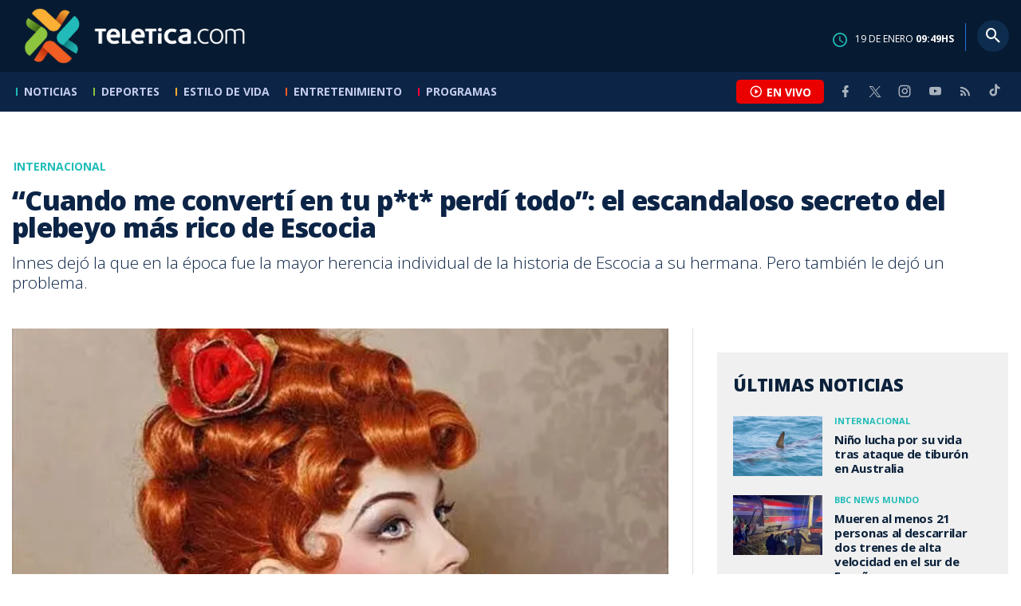

--- FILE ---
content_type: text/html; charset=utf-8
request_url: https://www.teletica.com/bbc-news-mundo/cuando-me-converti-en-tu-pt-perdi-todo-el-escandaloso-secreto-del-plebeyo-mas-rico-de-escocia_200539
body_size: 13106
content:
<!DOCTYPE html><html lang="es-ES"><head><meta charSet="utf-8" data-next-head=""/><meta name="viewport" content="width=device-width" data-next-head=""/><link rel="preconnect" href="https://fonts.googleapis.com" data-next-head=""/><link rel="preconnect" href="https://fonts.gstatic.com" crossorigin="true" data-next-head=""/><meta name="google-site-verification" content="eIHCXdlTqwVeu80pIRhq0Z3v2Y_nhC5m5AJfsWN8PaU" data-next-head=""/><script async="" src="https://www.googletagmanager.com/gtag/js?id=G-7W0PD14RJ9" data-next-head=""></script><script id="gtm-jsvar" data-next-head="">
                window.dataLayer = window.dataLayer || [];
                var accessType = '';
             </script><script id="gtm-js" data-next-head="">
              (function(w,d,s,l,i){w[l]=w[l]||[];w[l].push({'gtm.start':
              new Date().getTime(),event:'gtm.js'});var f=d.getElementsByTagName(s)[0],
              j=d.createElement(s),dl=l!='dataLayer'?'&l='+l:'';j.async=true;j.src=
              'https://www.googletagmanager.com/gtm.js?id='+i+dl;f.parentNode.insertBefore(j,f);
              })(window,document,'script','dataLayer','GTM-K2K577B8');
             </script><script async="" src="https://www.googletagmanager.com/gtag/js?id=G-1MZBX70JS9" data-next-head=""></script><script id="gtm-js2" data-next-head="">window.dataLayer = window.dataLayer || []; function gtag(){dataLayer.push(arguments);} gtag('js', new Date()); gtag('config', 'G-1MZBX70JS9');</script><script id="google-analytics" data-next-head="">
                function gtag(){dataLayer.push(arguments);}
                gtag('js', new Date());
    
                gtag('config', 'G-7W0PD14RJ9');</script><title data-next-head="">“Cuando me convertí en tu p*t* perdí todo”: el escandaloso secreto del plebeyo más rico de Escocia | Teletica</title><meta name="robots" content="index,follow" data-next-head=""/><meta name="googlebot" content="index,follow" data-next-head=""/><meta name="description" content="Innes dejó la que en la época fue la mayor herencia individual de la historia de Escocia a su hermana. Pero también le dejó un problema." data-next-head=""/><meta name="twitter:card" content="summary_large_image" data-next-head=""/><meta name="twitter:creator" content="@teletica" data-next-head=""/><meta property="og:title" content="“Cuando me convertí en tu p*t* perdí todo”: el escandaloso secreto del plebeyo más rico de Escocia | Teletica" data-next-head=""/><meta property="og:description" content="Innes dejó la que en la época fue la mayor herencia individual de la historia de Escocia a su hermana. Pero también le dejó un problema." data-next-head=""/><meta property="og:url" content="https://www.teletica.com/bbc-news-mundo/cuando-me-converti-en-tu-pt-perdi-todo-el-escandaloso-secreto-del-plebeyo-mas-rico-de-escocia_200539" data-next-head=""/><meta property="og:type" content="article" data-next-head=""/><meta property="article:published_time" content="2018-07-29T07:41:48Z" data-next-head=""/><meta property="article:modified_time" content="2018-07-30T16:21:12.97Z" data-next-head=""/><meta property="article:author" content="https://www.teletica.com/autor/bbc-news-mundo_1165" data-next-head=""/><meta property="article:section" content="BBC News Mundo" data-next-head=""/><meta property="article:tag" content="bbc mundo" data-next-head=""/><meta property="article:tag" content="escocia" data-next-head=""/><meta property="article:tag" content="plebeyo" data-next-head=""/><meta property="og:image" content="https://assets-teletica.ray.media/Files/Sizes/2018/7/30/2070776107_760x520.jpg" data-next-head=""/><meta property="og:image:width" content="1140" data-next-head=""/><meta property="og:image:height" content="520" data-next-head=""/><meta property="og:site_name" content="Teletica" data-next-head=""/><link rel="canonical" href="https://www.teletica.com/bbc-news-mundo/cuando-me-converti-en-tu-pt-perdi-todo-el-escandaloso-secreto-del-plebeyo-mas-rico-de-escocia_200539" data-next-head=""/><meta name="keywords" content="bbc mundo,escocia,plebeyo" data-next-head=""/><meta name="news_keywords" content="bbc mundo,escocia,plebeyo" data-next-head=""/><link rel="amphtml" href="https://www.teletica.com/amp/bbc-news-mundo/cuando-me-converti-en-tu-pt-perdi-todo-el-escandaloso-secreto-del-plebeyo-mas-rico-de-escocia_200539" data-next-head=""/><link rel="icon" href="https://assets-teletica.ray.media/assets/teletica/build/img/favicon.png" data-next-head=""/><script data-next-head="">
                    var tipopagina = 'nota';
                    var seccion = 'noticias/internacional';
                    var vertical = 'noticias/internacional';
                    var tipoacceso = '';
                    var portal = 'noticias'; 
                  </script><script data-next-head="">
            window.dataLayer = window.dataLayer || [];
            dataLayer.push({
              'tipopagina': 'nota',
              'seccion': 'noticias/internacional',
              'tipoacceso':'',
              'portal': 'noticias'
          });</script><script type="application/ld+json" data-next-head="">{"@context":"https://schema.org","@type":"NewsArticle","description":"Innes dejó la que en la época fue la mayor herencia individual de la historia de Escocia a su hermana. Pero también le dejó un problema.","image":[{"@context":"https://schema.org","@type":"ImageObject","url":"https://assets-teletica.ray.media/Files/Sizes/2018/7/30/2070776107_1140x520.jpg","height":520,"width":1140},{"@context":"https://schema.org","@type":"ImageObject","url":"https://assets-teletica.ray.media/Files/Sizes/2018/7/30/2070776107_760x520.jpg","height":520,"width":760},{"@context":"https://schema.org","@type":"ImageObject","url":"https://assets-teletica.ray.media/Files/Sizes/2018/7/30/2070776107_380x260.jpg","height":260,"width":380}],"mainEntityOfPage":{"@type":"WebPage","@id":"https://www.teletica.com/bbc-news-mundo/cuando-me-converti-en-tu-pt-perdi-todo-el-escandaloso-secreto-del-plebeyo-mas-rico-de-escocia_200539"},"keywords":"bbc mundo,escocia,plebeyo","headline":"“Cuando me convertí en tu p*t* perdí todo”: el escandaloso secreto del plebeyo más rico de Escocia","url":"https://www.teletica.com/bbc-news-mundo/cuando-me-converti-en-tu-pt-perdi-todo-el-escandaloso-secreto-del-plebeyo-mas-rico-de-escocia_200539","inLanguage":"es","author":[{"@context":"https://schema.org","@type":"Person","name":"BBC News Mundo","url":"https://www.teletica.com/autor/bbc-news-mundo_1165"}],"datePublished":"2018-07-29T07:41:48Z","dateModified":"2018-07-30T16:21:12.97Z","dateCreated":"2018-07-29T07:41:48Z","publisher":{"@id":"www.teletica.com","@type":"NewsMediaOrganization","name":"Teletica","logo":{"@context":"https://schema.org","@type":"ImageObject","url":"https://static3.teletica.com/assets/teletica/build/img/logo-teletica-black.png","width":228,"height":57}},"copyrightYear":2026,"hasPart":{"@type":"WebPageElement","cssSelector":".detail"},"isPartOf":{"@type":["CreativeWork"],"name":"Teletica","productID":"www.teletica.com:basic","image":"https://static3.teletica.com/assets/teletica/build/img/logo-teletica-black.png","brand":{"@type":"brand","name":"Teletica"}}}</script><script type="application/ld+json" data-next-head="">{"@context":"https://schema.org","@type":"NewsMediaOrganization","name":"Teletica","logo":{"@context":"https://schema.org","@type":"ImageObject","url":"https://static3.teletica.com/assets/teletica/build/img/logo-teletica-black.png","width":228,"height":57},"url":"https://www.teletica.com/","@id":"https://www.teletica.com/","sameAs":["https://www.facebook.com/teleticacom","https://twitter.com/miteletica","https://www.instagram.com/teleticacom","https://www.youtube.com/Teleticacom"]}</script><script type="application/ld+json" data-next-head="">{"@context":"https://schema.org","@type":"BreadcrumbList","itemListElement":[{"@context":"https://schema.org","@type":"ListItem","name":"Teletica","position":1,"item":"https://www.teletica.com/"},{"@context":"https://schema.org","@type":"ListItem","name":"BBC News Mundo","position":2,"item":"https://www.teletica.com/noticias/internacional/bbc-mundo"},{"@context":"https://schema.org","@type":"ListItem","name":"“Cuando me convertí en tu p*t* perdí todo”: el escandaloso secreto del plebeyo más rico de Escocia","position":3,"item":"https://www.teletica.com/bbc-news-mundo/cuando-me-converti-en-tu-pt-perdi-todo-el-escandaloso-secreto-del-plebeyo-mas-rico-de-escocia_200539","image":{"@context":"https://schema.org","@type":"ImageObject","url":"https://assets-teletica.ray.media/Files/Sizes/2018/7/30/2070776107_1140x520.jpg","height":520,"width":1140}}]}</script><link href="https://fonts.googleapis.com/css2?family=Open+Sans:wght@300;400;600;700;800&amp;display=swap" rel="stylesheet"/><link data-next-font="" rel="preconnect" href="/" crossorigin="anonymous"/><link rel="preload" href="/_next/static/css/fac9fb0d517ce026.css" as="style"/><link rel="stylesheet" href="/_next/static/css/fac9fb0d517ce026.css" data-n-g=""/><link rel="preload" href="/_next/static/css/eaf7cef388a413d7.css" as="style"/><link rel="stylesheet" href="/_next/static/css/eaf7cef388a413d7.css"/><link rel="preload" href="/_next/static/css/fb6ce48082555c25.css" as="style"/><link rel="stylesheet" href="/_next/static/css/fb6ce48082555c25.css"/><link rel="preload" href="/_next/static/css/ef46db3751d8e999.css" as="style"/><link rel="stylesheet" href="/_next/static/css/ef46db3751d8e999.css"/><noscript data-n-css=""></noscript><script defer="" nomodule="" src="/_next/static/chunks/polyfills-42372ed130431b0a.js"></script><script id="ads-js" src="https://securepubads.g.doubleclick.net/tag/js/gpt.js" defer="" data-nscript="beforeInteractive"></script><script id="prebid-js" src="https://acdn.adnxs.com/prebid/not-for-prod/1/prebid.js" defer="" data-nscript="beforeInteractive"></script><script id="ads-js-admanager" src="https://tags.newdreamglobal.com/admanager/newglobal.sdk.min.js?v=1.3.8.2&amp;h=www.teletica.com" defer="" data-nscript="beforeInteractive"></script><script id="js-ntv" src="https://s.ntv.io/serve/load.js" defer="" data-nscript="beforeInteractive"></script><script defer="" src="/_next/static/chunks/4587-ebd760b8b8a831ec.js"></script><script defer="" src="/_next/static/chunks/8230-4df9efbe2db5bbac.js"></script><script defer="" src="/_next/static/chunks/980.fc006fad6537f46a.js"></script><script defer="" src="/_next/static/chunks/3469.ae576aefd6fea7a3.js"></script><script defer="" src="/_next/static/chunks/4959-7eae664beed5a6be.js"></script><script defer="" src="/_next/static/chunks/2795.233c7c9abf585474.js"></script><script defer="" src="/_next/static/chunks/1428.f0e28c85cf448230.js"></script><script defer="" src="/_next/static/chunks/1437.8530cdc84b4bcb3d.js"></script><script defer="" src="/_next/static/chunks/7782.bef015448666b5a6.js"></script><script src="/_next/static/chunks/webpack-8f33fa13597475dd.js" defer=""></script><script src="/_next/static/chunks/framework-36e851ed4a9099a0.js" defer=""></script><script src="/_next/static/chunks/main-45a8e1f24266b1af.js" defer=""></script><script src="/_next/static/chunks/pages/_app-3dbc00a18162a7c0.js" defer=""></script><script src="/_next/static/chunks/3875-73bcb424a82e5caf.js" defer=""></script><script src="/_next/static/chunks/1575-59307b48c21511ab.js" defer=""></script><script src="/_next/static/chunks/pages/%5Bsection%5D/%5B...slug%5D-56dd64739bb80e8d.js" defer=""></script><script src="/_next/static/3f52b912891256fa4962a7b703e5de16d3db89d1-v1/_buildManifest.js" defer=""></script><script src="/_next/static/3f52b912891256fa4962a7b703e5de16d3db89d1-v1/_ssgManifest.js" defer=""></script></head><body class="body"><div id="__next"><div data-role="page" class="container page-container"><noscript><iframe src="https://www.googletagmanager.com/ns.html?id=GTM-K2K577B8"
height="0" width="0" style="display:none;visibility:hidden"></iframe></noscript> <script> window.googletag = window.googletag || { cmd: [] };
        googletag.cmd.push(function () {
          
          googletag.defineSlot("/57869717/intro", [1, 1], "div-gpt-ad-1648033296806-0").addService(googletag.pubads());
          googletag.pubads().enableSingleRequest();
          googletag.enableServices();
        });</script>  <script type="text/javascript">
          window._taboola = window._taboola || [];
          _taboola.push({ article: 'auto' });
          if (window.performance && typeof window.performance.mark == 'function') { window.performance.mark('tbl_ic'); }
      </script> <header id="header" class="header theme-noticias "><div id="skyscraper" class="ad ad-sky"></div><div class="header-mid"><div class="wrapper" itemscope="" itemType="https://schema.org/WPHeader"><div class="logo"><a rel="noreferrer" href="/" class="logo-main" aria-label="Teletica.com"></a></div><div class="mobile"><div class="icons"><a rel="noreferrer" href="#!" class="icon icon-nav" aria-label="menu"><i class="mdi mdi-menu"></i></a><a id="btnVivo" rel="noreferrer" href="#!" class="icon icon-vivo"><i class="mdi mdi-play-circle-outline"></i><span class="btnTitle">EN VIVO</span></a></div></div><div class="desktop"><div class="date"><img alt="Clock" loading="lazy" width="18" height="18" decoding="async" data-nimg="1" style="color:transparent" srcSet="/_next/image?url=%2Fimg%2Fclock.png&amp;w=32&amp;q=75 1x, /_next/image?url=%2Fimg%2Fclock.png&amp;w=48&amp;q=75 2x" src="/_next/image?url=%2Fimg%2Fclock.png&amp;w=48&amp;q=75"/><p> de <!-- --> <span>HS</span></p></div><div class="divisor"></div><div class="aside search"><div class="icons"><a rel="noreferrer" href="#!" class="icon icon-search" id="search"><i class="mdi mdi-magnify"></i></a></div><div class="search-bar "><form method="get" action="/buscar/" name="SearchForm"><input id="Query" type="text" name="tag" placeholder="¿Qué buscas?" class="input-search" autoComplete="off" spellcheck="false"/><div class="loader"></div><button class="input-button"><i class="mdi mdi-magnify"></i></button><button class="input-button right-form"><i class="mdi mdi-close"></i></button></form></div></div></div></div></div><div class="header-nav"><div class="wrapper"><nav id="nav-main" class="nav-main "><div class="logo-small"><a href="/" class="logo-main" aria-label="Teletica.com"></a></div><ul id="render-menu" class="navigation main-navigation"><div class="search-bar active"><form method="get" action="/buscar/" name="SearchForm"><input id="Query" type="text" name="tag" placeholder="¿Qué buscas?" class="input-search" autoComplete="off" spellcheck="false"/><div class="loader"></div><button class="input-button" id="search-mobile"><i class="mdi mdi-magnify"></i></button></form></div><li class="dateMobile"><div class="date"><img src="/img/clock.png" alt="Clock" width="20"/><p> de <!-- --> <span>HS</span></p></div></li></ul><div class="vivoAndMedia"><div class="icons"><a id="btnVivo" rel="noreferrer" href="#!" class="icon icon-vivo"><i class="mdi mdi-play-circle-outline "></i><span class="btnTitle">EN VIVO</span></a></div><ul class="social"><li><a rel="noreferrer" target="_blank" href="https://www.facebook.com/teleticacom" class="facebook" title="Facebook"><i class="mdi mdi-facebook"></i></a></li><li><a rel="noreferrer" target="_blank" href="https://twitter.com/miteletica" class="twitter" title="Twitter"><svg id="icon-twitterx" xmlns="http://www.w3.org/2000/svg" width="14" height="14" viewBox="0 0 20.469 19.157" fill="#ffffff"><path id="path1009" d="M483.99,356.79l7.9,10.566-7.952,8.591h1.79l6.963-7.522,5.625,7.522h6.091l-8.348-11.161,7.4-8h-1.79l-6.412,6.927-5.181-6.927Zm2.632,1.318h2.8l12.356,16.521h-2.8Z" transform="translate(-483.94 -356.79)"></path></svg></a></li><li><a rel="noreferrer" target="_blank" href="https://www.instagram.com/teleticacom/" class="instagram" title="Instagram"><i class="mdi mdi-instagram"></i></a></li><li><a rel="noreferrer" target="_blank" href="https://www.youtube.com/Teleticacom" class="youtube" title="You Tube"><i class="mdi mdi-youtube"></i></a></li><li><a rel="noreferrer" href="/rss" title="RSS" class="rss"><i class="mdi mdi-rss"></i></a></li><li><a rel="noreferrer" target="_blank" href="https://www.tiktok.com/@teleticacom" title="TikTok" class="tiktok"><svg id="icon-tiktok" xmlns="http://www.w3.org/2000/svg" width="32" height="32" viewBox="0 0 512 512" fill="#ffffff"><path d="M412.19 118.66a109.27 109.27 0 0 1-9.45-5.5 132.87 132.87 0 0 1-24.27-20.62c-18.1-20.71-24.86-41.72-27.35-56.43h.1C349.14 23.9 350 16 350.13 16h-82.44v318.78c0 4.28 0 8.51-.18 12.69 0 .52-.05 1-.08 1.56 0 .23 0 .47-.05.71v.18a70 70 0 0 1-35.22 55.56 68.8 68.8 0 0 1-34.11 9c-38.41 0-69.54-31.32-69.54-70s31.13-70 69.54-70a68.9 68.9 0 0 1 21.41 3.39l.1-83.94a153.14 153.14 0 0 0-118 34.52 161.79 161.79 0 0 0-35.3 43.53c-3.48 6-16.61 30.11-18.2 69.24-1 22.21 5.67 45.22 8.85 54.73v.2c2 5.6 9.75 24.71 22.38 40.82A167.53 167.53 0 0 0 115 470.66v-.2l.2.2c39.91 27.12 84.16 25.34 84.16 25.34 7.66-.31 33.32 0 62.46-13.81 32.32-15.31 50.72-38.12 50.72-38.12a158.46 158.46 0 0 0 27.64-45.93c7.46-19.61 9.95-43.13 9.95-52.53V176.49c1 .6 14.32 9.41 14.32 9.41s19.19 12.3 49.13 20.31c21.48 5.7 50.42 6.9 50.42 6.9v-81.84c-10.14 1.1-30.73-2.1-51.81-12.61Z"></path></svg></a></li></ul></div></nav></div></div></header><main id="content" class="main detail theme-noticias"><div id="div-gpt-ad-1648033296806-0" class=""></div><div id="leaderboard" class="ad ad-leaderboard"></div><div id="interstitial" class="ad ad-interstitial"></div><div class="scroller-holder"><article class="article template-1"><div class="wrapper"></div><div class="wrapper detail"><div class="heading "><div class="text"><div class="top"><span class="section">Internacional</span></div><h1>“Cuando me convertí en tu p*t* perdí todo”: el escandaloso secreto del plebeyo más rico de Escocia</h1><h2>Innes dejó la que en la época fue la mayor herencia individual de la historia de Escocia a su hermana. Pero también le dejó un problema.</h2></div></div><div class="content-aside"><article><div class="media"><div class="holder"><div class="gallery-holder"><figure class="slide slide-image" style="width:100%;display:inline-block"><img alt="image" loading="lazy" decoding="async" data-nimg="fill" style="position:absolute;height:100%;width:100%;left:0;top:0;right:0;bottom:0;object-fit:cover;color:transparent;background-size:cover;background-position:50% 50%;background-repeat:no-repeat;background-image:url(&quot;data:image/svg+xml;charset=utf-8,%3Csvg xmlns=&#x27;http://www.w3.org/2000/svg&#x27; %3E%3Cfilter id=&#x27;b&#x27; color-interpolation-filters=&#x27;sRGB&#x27;%3E%3CfeGaussianBlur stdDeviation=&#x27;20&#x27;/%3E%3CfeColorMatrix values=&#x27;1 0 0 0 0 0 1 0 0 0 0 0 1 0 0 0 0 0 100 -1&#x27; result=&#x27;s&#x27;/%3E%3CfeFlood x=&#x27;0&#x27; y=&#x27;0&#x27; width=&#x27;100%25&#x27; height=&#x27;100%25&#x27;/%3E%3CfeComposite operator=&#x27;out&#x27; in=&#x27;s&#x27;/%3E%3CfeComposite in2=&#x27;SourceGraphic&#x27;/%3E%3CfeGaussianBlur stdDeviation=&#x27;20&#x27;/%3E%3C/filter%3E%3Cimage width=&#x27;100%25&#x27; height=&#x27;100%25&#x27; x=&#x27;0&#x27; y=&#x27;0&#x27; preserveAspectRatio=&#x27;xMidYMid slice&#x27; style=&#x27;filter: url(%23b);&#x27; href=&#x27;https://assets-teletica.ray.media/Files/Sizes/2018/7/30/2070776107_760x520.jpg&#x27;/%3E%3C/svg%3E&quot;)" sizes="100vw" srcSet="/_next/image?url=https%3A%2F%2Fassets-teletica.ray.media%2FFiles%2FSizes%2F2018%2F7%2F30%2F2070776107_760x520.jpg&amp;w=640&amp;q=75 640w, /_next/image?url=https%3A%2F%2Fassets-teletica.ray.media%2FFiles%2FSizes%2F2018%2F7%2F30%2F2070776107_760x520.jpg&amp;w=750&amp;q=75 750w, /_next/image?url=https%3A%2F%2Fassets-teletica.ray.media%2FFiles%2FSizes%2F2018%2F7%2F30%2F2070776107_760x520.jpg&amp;w=828&amp;q=75 828w, /_next/image?url=https%3A%2F%2Fassets-teletica.ray.media%2FFiles%2FSizes%2F2018%2F7%2F30%2F2070776107_760x520.jpg&amp;w=1080&amp;q=75 1080w, /_next/image?url=https%3A%2F%2Fassets-teletica.ray.media%2FFiles%2FSizes%2F2018%2F7%2F30%2F2070776107_760x520.jpg&amp;w=1200&amp;q=75 1200w, /_next/image?url=https%3A%2F%2Fassets-teletica.ray.media%2FFiles%2FSizes%2F2018%2F7%2F30%2F2070776107_760x520.jpg&amp;w=1920&amp;q=75 1920w, /_next/image?url=https%3A%2F%2Fassets-teletica.ray.media%2FFiles%2FSizes%2F2018%2F7%2F30%2F2070776107_760x520.jpg&amp;w=2048&amp;q=75 2048w, /_next/image?url=https%3A%2F%2Fassets-teletica.ray.media%2FFiles%2FSizes%2F2018%2F7%2F30%2F2070776107_760x520.jpg&amp;w=3840&amp;q=75 3840w" src="/_next/image?url=https%3A%2F%2Fassets-teletica.ray.media%2FFiles%2FSizes%2F2018%2F7%2F30%2F2070776107_760x520.jpg&amp;w=3840&amp;q=75"/></figure></div></div></div><div class="text-editor"><div class="toolbar"></div><div class="banner-holder banner-bbc-mundo"></div><div class="top"><div class="authorDate"><a href="/autor/bbc-news-mundo_1165">Por <strong>BBC News Mundo</strong> </a><a class="authorMail" aria-label="Enviar correo al autor" title="Enviar correo al autor" href="/cdn-cgi/l/email-protection#[base64]"><i class="mdi mdi-email icon"></i></a><span>29 de julio de 2018, 1:41 AM</span></div></div><figure>
      <img alt="La fina estampa del &quot;plebeyo más rico de Escocia&quot; Gilbert Innes." src="https://c.files.bbci.co.uk/A3AE/production/_102720914_banquero-adentro.jpg" height="700" width="624"/>
      <footer>Royal Bank of Scotland</footer>
      <figcaption>La fina estampa del &quot;plebeyo más rico de Escocia&quot; Gilbert Innes.</figcaption>
    </figure><p>Puede que hoy en día los banqueros no gocen de la mejor reputación, pero hay uno cuyo legado de mal comportamiento ha perdurado por generaciones, literalmente.</p><p>Gilbert Innes de Stow fue director del Royal Bank of Scotland durante 45 años, entre 1787 y 1832, y también se desempeñó como vicegobernador.</p><p>Ocupó varios altos cargos en algunas de las instituciones escocesas más respetas, fue amigo y mecenas de varios artistas, incluido Henry Raeburn, el retratista del rey de Escocia Jorge IV, y acumuló una enorme fortuna. </p><p>De hecho, Innes era descrito como &quot;el plebeyo más rico de Escocia&quot;.</p><p>Nunca se casó, y cuando murió en 1832, su fortuna estimada en 1 millón de libras de la época fue heredada por su hermana Jane. Se estima que, en ese momento, era la mayor herencia individual de la historia de Escocia.</p><p>Pero detrás de la fachada de respetabilidad, el acaudalado banquero también había dejado un escandaloso secreto: <strong>Innes</strong><strong>había tenido más de 30 amantes y engendrado decenas de </strong><strong>hijos ilegítimos</strong>.</p><figure>
      <img alt="Amante siglo XVIII" src="https://c.files.bbci.co.uk/DD3F/production/_102693665_gettyimages-483858349.jpg" height="624" width="624"/>
      <footer>Getty Images</footer>
      <figcaption>La realidad de la amante no siempre es feliz.</figcaption>
    </figure><p>Para él, nada de eso fue un problema. Como afirma uno de sus obituarios: &quot;<strong><em>Pocos caballeros han disfrutado de una mayor proporción de las cosas buenas de esta vida que el señor Innes</em></strong>&quot;.</p><p>Sin embargo, la situación para las mujeres con las que disfrutó algunas de esas &quot;cosas buenas de esta vida&quot; fue muy distinta.</p><h3>El precio de la pasión</h3><p>Descripciones como &quot;la amante&quot;, &quot;la otra&quot;, &quot;la querida&quot; pueden evocar escenas en novelas románticas y apasionadas.</p><p>Pero en los siglos XVIII y XIX para una mujer que tuviera una aventura sexual por fuera del matrimonio, así fuera con un hombre muy, muy rico, la realidad no era una historia muy distinta, pues se convertía en &quot;<strong>una mujer de mala vida</strong>&quot;. </p><p>Así que el estilo de vida alternativo de Innes tuvo un precio terrible para las mujeres involucradas, cuyas voces podemos escuchar a través de sus cartas.</p><figure>
      <img alt="Hombre poniéndole el anillo a una mujer" src="https://c.files.bbci.co.uk/680F/production/_102693662_gettyimages-862347904.jpg" height="549" width="976"/>
      <footer>Getty Images</footer>
      <figcaption>Casarse no era un sueño... para las mujeres era casi una necesidad.</figcaption>
    </figure><p>&quot;<strong><em>Por qué me preguntas sobre mis parientes. ¿No sabe</em></strong><strong><em>s</em></strong><strong><em> que no tengo ninguno? Cuando me convertí en tu puta perdí todo, me convertí en una paria de la sociedad, triste y solitaria, que tiene la mejor parte de su vida en el pasado y cada año gana más enemigos pero ningún amigo. ¿Qué más puede esperar una vagabunda sin hogar?</em></strong>&quot;</p><p>La carta se la escribió Mary Hutton a Gilbert Innes el 7 de enero de 1822, le contó al programa Time Travels de Radio Scotland la historiadora Katie Barclay, especializada en historia de relaciones íntimas y emociones.</p><p>Hutton había conocido a Innes cuando ella tenía 27 años y él 63, en una iglesia de Edimburgo. </p><p>Era una de varias hermanas de una familia de clase media, que contribuía a los ingresos de su padre con el trabajo de institutriz. </p><p>Con Innes tuvo una relación íntima que duró más de una década. </p><p>Innes la apoyó financieramente como una de varias amantes; a cambio, Hutton le proporcionaba servicios sexuales, pero también afecto y apoyo emocional.</p><p>En muchos aspectos, <strong>la relación fue devastadora para Hutton</strong>. </p><p>Aunque es obvio por sus cartas que ella lo amaba, cuando su relación quedó expuesta un año después de empezar, Hutton fue rechazada por su familia y obligada a mudarse de su alojamiento en Edimburgo. </p><p><strong>Al perder &quot;su carácter&quot;, también perdió la capacidad de seguir en su profesión como institutriz</strong>, un empleo que requería una probidad moral particular. </p><p>Durante la próxima década, vivió al margen de la sociedad. La relación con su familia fue, en el mejor de los casos, tensa y finalmente se rompió por completo, así que fue desheredada.</p><p>No sólo se vio obligada a abandonar la parte de Edimburgo donde era conocida y tenía una comunidad establecida, sino también a mudarse varias veces al año, cada vez que vecinos se daban cuenta de que era una &quot;amante&quot;. </p><p>En esos 10 años <strong>tuvo que mudarse más de 65 veces</strong>. </p><figure>
      <img alt="Edimburgo" src="https://c.files.bbci.co.uk/17731/production/_102694069_gettyimages-638053728.jpg" height="549" width="976"/>
      <footer>Getty Images</footer>
      <figcaption>La hermosa Edimburgo no era una ciudad amable con las &quot;amantes&quot;.</figcaption>
    </figure><p>Con el paso de los años, sus esperanzas de casarse con Innes se desvanecieron, y su arrepentimiento por haber caído en sus brazos fue cada vez mayor, una angustia aumentada por las dificultades de vivir en los márgenes de la sociedad y en el alojamiento transitorio. </p><p>En esto, no estaba sola. <strong>Muchas de las otras amantes de Innes experimentaron de manera similar el aislamiento social y la pobreza</strong> que conllevaba su falta de &quot;respetabilidad&quot;. </p><h3>El millonario tacaño</h3><p>Muchas de las relaciones de Innes eran &quot;largas, lo suficiente hasta para tener hijos&quot;, explica Barclay. </p><p>Además, sucedían en paralelo: no terminaba una y empezaba otra sino que las iba acumulando. </p><p>&quot;Él se justificaba diciendo que no les había prometido nada, de manera que no se estaba comportando mal, y que -como era tan rico- las podía mantener, así que no las estaba tomando y abandonando&quot;, cuenta la experta.</p><p>No mantenía a todas, sólo a las de clase media. De las de clase trabajadora esperaba que... trabajaran.</p><p>Y las afortunadas mantenidas, no podían esperar una vida de lujos: tenían que escribirle rogándole por dinero y luego debían mandarle un reporte sobre cómo habían gastado cada centavo.</p><figure>
      <img alt="Mujer cargando hijo" src="https://c.files.bbci.co.uk/DED9/production/_102694075_295530ad-bdc9-42c5-b767-f282e91c08df.jpg" height="549" width="976"/>
      <footer>Getty Images</footer>
      <figcaption>Ni siquiera tener sus hijos les garantizaba una vida cómoda, menos cuando murió.</figcaption>
    </figure><p>Todo esto lo sabemos gracias a que Innes era &quot;un almacenador compulsivo, así que todas y cada una de las cartas que las mujeres le escribían, las archivaba, así como toda su contabilidad&quot;. </p><p>&quot;Quizás hoy en día uno podría pensar que no tiene nada de malo que alguien tenga decenas de relaciones a lo largo de su vida sin casarse, pero en esa época, el precio que pagaban sus amantes era inmenso y él estaba consciente de ello, sin embargo lo hacía una y otra vez&quot;, señala Barclay.</p><p>Asombrosamente, había dos mujeres muy cercanas a este Don Juan que no tenían ni idea de lo que estaba pasando, a pesar de que sus propias reputaciones estaban en juego. </p><h3>Sus hermanas</h3><p>Innes compartía su mansión con sus dos hermanas, Jane y Marian. Si las diabluras de su hermano salían a la luz pública, su círculo social las rechazaría... a ellas, no a él.</p><p>Cuando una de sus amantes murió y dejó a 8 hijos sin madre, a Innes no se le ocurrió nada mejor que llevárselos a sus hermanas para que se encargaran de ellos.</p><p>&quot;Sus hermanas estaban escandalizadas y se pusieron a investigar. Jane encontró sus cartas y empezó a leerlas. Armada con pluma y papel, cada vez que encontraba un nombre de una amante, lo apuntaba. Esa lista nos ha ayudado a descubrir cuántos niños engendró Innes&quot;, señala Barclay.</p><figure>
      <img alt="cartas" src="https://c.files.bbci.co.uk/69A9/production/_102694072_gettyimages-488562846.jpg" height="549" width="976"/>
      <footer>Getty Images</footer>
      <figcaption>La hermana encontró las cartas que él guardaba y se enteró de su secreto.</figcaption>
    </figure><p>Cuando entendieron de la magnitud del problema, convocaron una reunión familiar para encontrar una solución.</p><p>&quot;Lo que decidieron fue pretender que esos 8 hijos eran los únicos, y la historia que acordaron contar era que la relación había sido como un matrimonio, que se debían haber casado, pero que eso era lo único socialmente inaceptable de esta situación; se trataba de un error cometido por un hombre respetable&quot;.</p><p>Así quedaron las cosas hasta que Innes murió, sin dejar testamento.</p><p>&quot;Si no dejas un testamento, los hijos ilegítimos no heredan&quot;, puntualiza Barclay.</p><p>Toda la fortuna pasó a su hermana Jane, quien le entregó dinero a esos 8 hijos conocidos y también a otros que fueron apareciendo luego, pero igual se quedó con la mayor parte del botín.</p><p>Jane murió en 1839 sin dejar un testamento, y durante la disputa por su fortuna, la verdad surgió: 67 personas reclamaron ser sus hijos ilegítimos, de los que, con el tiempo, han sido reconocidos 32.</p><p>En una de las cartas contenidas entre la gran cantidad de documentos relacionados con la lucha por la fortuna de Innes en los Archivos Nacionales de Escocia, hay un poema, aparentemente encontrado en el baúl de una cortesana, que detalla su paternidad de &quot;67 bastardos&quot;.</p><p>Afirma: &quot;<strong><em>Los actos de su fornicación están escritos en </em></strong><strong><em>los archivos</em></strong><strong><em> parroquiales de Escocia</em></strong>&quot;.</p><hr/><p><em>Recuerda que puedes recibir notificaciones de BBC News Mundo. Descarga la nueva versión de nuestra app y actívalas para no perderte nuestro mejor contenido</em>.</p><div class="banner-holder banner-bbc-mundo"></div></div> <script data-cfasync="false" src="/cdn-cgi/scripts/5c5dd728/cloudflare-static/email-decode.min.js"></script><script>
                        !function(s,e,n,c,r){if(r=s._ns_bbcws=s._ns_bbcws||r,s[r]||(s[r+"_d"]=s[r+"_d"]||[],s[r]=function(){s[r+"_d"].push(arguments)},s[r].sources=[]),c&&0>s[r].sources.indexOf(c)){var t=e.createElement(n);t.async=1,t.src=c;var a=e.getElementsByTagName(n)[0];a.parentNode.insertBefore(t,a),s[r].sources.push(c)}} (window,document,"script","https://news.files.bbci.co.uk/ws/partner-analytics/js/pageTracker.min.js","s_bbcws");
                        s_bbcws('partner', 'teletica.com');
                        s_bbcws('producer', 'mundo');
                        s_bbcws('language', 'es');
                        s_bbcws('track', 'pageView');
                        </script>
                        <noscript><img src="//a1.api.bbc.co.uk/hit.xiti?&amp;x8=[synd_nojs]&amp;s=598346" height="1" width="1" border="0" alt=""/></noscript>
                      <div class="widget widget-tags"><div class="widget-title"><span>Tags</span></div><div class="widget-content"><ul><li><a href="/tag/bbc%20mundo">bbc mundo</a></li><li><a href="/tag/escocia">escocia</a></li><li><a href="/tag/plebeyo">plebeyo</a></li></ul></div></div><div class="widget widget-related"><div class="widget-title"><span>Más notas</span></div><div class="widget-content"><div class="taboola"><div id="taboola-below-article-thumbnails-200539"></div></div></div></div></article><aside class="aside"><div id="square" class="ad ad-medium connatix"></div><div id="square" class=""></div><div class="widget widget-list-news"><div class="widget-title"><span>Últimas Noticias</span></div><div class="widget-content" data-node-id="" data-node-style="small"><div class="list-news list-news--order"><div class="holder"></div></div></div></div><div id="halfpage" class="ad ad-halfpage"></div></aside></div></div></article></div></main><footer id="footer" class="footer" itemscope="" itemType="https://schema.org/WPFooter"><div class="top"><div class="wrapper"><div class="logo"><a href="/"></a></div><div class="nav-bottom"><ul><li><a href="/privacidad" title="Política de Privacidad"><strong>Política de Privacidad</strong></a></li><li><a href="/terminos" title="Términos de Uso"><strong>Términos de Uso</strong></a></li><li><a href="/solicitud-eliminacion-usuario" title="Solicitud para Eliminación de Usuario"><strong>Solicitud para eliminación de usuario</strong></a></li></ul></div><div class="nav"><ul></ul></div></div><div class="wrapper"><ul class="social"><li><a rel="noreferrer" target="_blank" href="https://www.facebook.com/teleticacom" class="facebook" title="Facebook"><i class="mdi mdi-facebook"></i></a></li><li><a rel="noreferrer" target="_blank" href="https://twitter.com/miteletica" class="twitter" title="Twitter"><svg id="icon-twitterx" xmlns="http://www.w3.org/2000/svg" width="14" height="14" viewBox="0 0 20.469 19.157" fill="#0c2446"><path id="path1009" d="M483.99,356.79l7.9,10.566-7.952,8.591h1.79l6.963-7.522,5.625,7.522h6.091l-8.348-11.161,7.4-8h-1.79l-6.412,6.927-5.181-6.927Zm2.632,1.318h2.8l12.356,16.521h-2.8Z" transform="translate(-483.94 -356.79)"></path></svg></a></li><li><a rel="noreferrer" target="_blank" href="https://www.instagram.com/teleticacom/" class="instagram" title="Instagram"><i class="mdi mdi-instagram"></i></a></li><li><a rel="noreferrer" target="_blank" href="https://www.youtube.com/Teleticacom" class="youtube" title="You Tube"><i class="mdi mdi-youtube"></i></a></li><li><a rel="noreferrer" href="/rss" title="RSS" class="rss"><i class="mdi mdi-rss"></i></a></li><li><a rel="noreferrer" target="_blank" href="https://www.tiktok.com/@teleticacom" title="TikTok" class="tiktok"><svg id="icon-tiktok" xmlns="http://www.w3.org/2000/svg" width="32" height="32" viewBox="0 0 512 512" fill="#0c2446"><path d="M412.19 118.66a109.27 109.27 0 0 1-9.45-5.5 132.87 132.87 0 0 1-24.27-20.62c-18.1-20.71-24.86-41.72-27.35-56.43h.1C349.14 23.9 350 16 350.13 16h-82.44v318.78c0 4.28 0 8.51-.18 12.69 0 .52-.05 1-.08 1.56 0 .23 0 .47-.05.71v.18a70 70 0 0 1-35.22 55.56 68.8 68.8 0 0 1-34.11 9c-38.41 0-69.54-31.32-69.54-70s31.13-70 69.54-70a68.9 68.9 0 0 1 21.41 3.39l.1-83.94a153.14 153.14 0 0 0-118 34.52 161.79 161.79 0 0 0-35.3 43.53c-3.48 6-16.61 30.11-18.2 69.24-1 22.21 5.67 45.22 8.85 54.73v.2c2 5.6 9.75 24.71 22.38 40.82A167.53 167.53 0 0 0 115 470.66v-.2l.2.2c39.91 27.12 84.16 25.34 84.16 25.34 7.66-.31 33.32 0 62.46-13.81 32.32-15.31 50.72-38.12 50.72-38.12a158.46 158.46 0 0 0 27.64-45.93c7.46-19.61 9.95-43.13 9.95-52.53V176.49c1 .6 14.32 9.41 14.32 9.41s19.19 12.3 49.13 20.31c21.48 5.7 50.42 6.9 50.42 6.9v-81.84c-10.14 1.1-30.73-2.1-51.81-12.61Z"></path></svg></a></li></ul></div></div><div class="bottom"><div class="wrapper"><div class="holder"><p>Copyright © <!-- -->2026<!-- --> <strong>Teletica</strong>. Todos los derechos reservados.</p><a rel="noreferrer" href="//ray.media" target="_blank" class="ray"><i></i><span>powered by</span><strong>ray.media</strong></a></div></div></div></footer><div id="overlay-mask"></div></div></div><script id="__NEXT_DATA__" type="application/json">{"props":{"pageProps":{"asset":{"LastModificationDate":"2018-07-30T16:21:12.97Z","Id":200539,"PublicationDate":"2018-07-29T07:41:48Z","Url":"cuando-me-converti-en-tu-pt-perdi-todo-el-escandaloso-secreto-del-plebeyo-mas-rico-de-escocia","Nodes_Id":[9,682],"Nodes_en":["Internacional","BBC News Mundo"],"Nodes_slug":["noticias/internacional","noticias/internacional/bbc-mundo"],"Description_en":"Innes dejó la que en la época fue la mayor herencia individual de la historia de Escocia a su hermana. Pero también le dejó un problema.","Title_en":"“Cuando me convertí en tu p*t* perdí todo”: el escandaloso secreto del plebeyo más rico de Escocia","Keywords_en":"bbc mundo,escocia,plebeyo","TemplateClass":"template-1","TemplateId":1,"MediaUrl":"","MediaDescription":"","MediaDiscriminator":"image","AuthorId":[1165,1165],"AuthorName":["BBC News Mundo"],"Content_en":"\u003cfigure\u003e\n      \u003cimg alt=\"La fina estampa del \u0026quot;plebeyo más rico de Escocia\u0026quot; Gilbert Innes.\" src=\"https://c.files.bbci.co.uk/A3AE/production/_102720914_banquero-adentro.jpg\" height=\"700\" width=\"624\" /\u003e\n      \u003cfooter\u003eRoyal Bank of Scotland\u003c/footer\u003e\n      \u003cfigcaption\u003eLa fina estampa del \u0026quot;plebeyo más rico de Escocia\u0026quot; Gilbert Innes.\u003c/figcaption\u003e\n    \u003c/figure\u003e\u003cp\u003ePuede que hoy en día los banqueros no gocen de la mejor reputación, pero hay uno cuyo legado de mal comportamiento ha perdurado por generaciones, literalmente.\u003c/p\u003e\u003cp\u003eGilbert Innes de Stow fue director del Royal Bank of Scotland durante 45 años, entre 1787 y 1832, y también se desempeñó como vicegobernador.\u003c/p\u003e\u003cp\u003eOcupó varios altos cargos en algunas de las instituciones escocesas más respetas, fue amigo y mecenas de varios artistas, incluido Henry Raeburn, el retratista del rey de Escocia Jorge IV, y acumuló una enorme fortuna. \u003c/p\u003e\u003cp\u003eDe hecho, Innes era descrito como \u0026quot;el plebeyo más rico de Escocia\u0026quot;.\u003c/p\u003e\u003cp\u003eNunca se casó, y cuando murió en 1832, su fortuna estimada en 1 millón de libras de la época fue heredada por su hermana Jane. Se estima que, en ese momento, era la mayor herencia individual de la historia de Escocia.\u003c/p\u003e\u003cp\u003ePero detrás de la fachada de respetabilidad, el acaudalado banquero también había dejado un escandaloso secreto: \u003cstrong\u003eInnes\u003c/strong\u003e\u003cstrong\u003ehabía tenido más de 30 amantes y engendrado decenas de \u003c/strong\u003e\u003cstrong\u003ehijos ilegítimos\u003c/strong\u003e.\u003c/p\u003e\u003cfigure\u003e\n      \u003cimg alt=\"Amante siglo XVIII\" src=\"https://c.files.bbci.co.uk/DD3F/production/_102693665_gettyimages-483858349.jpg\" height=\"624\" width=\"624\" /\u003e\n      \u003cfooter\u003eGetty Images\u003c/footer\u003e\n      \u003cfigcaption\u003eLa realidad de la amante no siempre es feliz.\u003c/figcaption\u003e\n    \u003c/figure\u003e\u003cp\u003ePara él, nada de eso fue un problema. Como afirma uno de sus obituarios: \u0026quot;\u003cstrong\u003e\u003cem\u003ePocos caballeros han disfrutado de una mayor proporción de las cosas buenas de esta vida que el señor Innes\u003c/em\u003e\u003c/strong\u003e\u0026quot;.\u003c/p\u003e\u003cp\u003eSin embargo, la situación para las mujeres con las que disfrutó algunas de esas \u0026quot;cosas buenas de esta vida\u0026quot; fue muy distinta.\u003c/p\u003e\u003ch3\u003eEl precio de la pasión\u003c/h3\u003e\u003cp\u003eDescripciones como \u0026quot;la amante\u0026quot;, \u0026quot;la otra\u0026quot;, \u0026quot;la querida\u0026quot; pueden evocar escenas en novelas románticas y apasionadas.\u003c/p\u003e\u003cp\u003ePero en los siglos XVIII y XIX para una mujer que tuviera una aventura sexual por fuera del matrimonio, así fuera con un hombre muy, muy rico, la realidad no era una historia muy distinta, pues se convertía en \u0026quot;\u003cstrong\u003euna mujer de mala vida\u003c/strong\u003e\u0026quot;. \u003c/p\u003e\u003cp\u003eAsí que el estilo de vida alternativo de Innes tuvo un precio terrible para las mujeres involucradas, cuyas voces podemos escuchar a través de sus cartas.\u003c/p\u003e\u003cfigure\u003e\n      \u003cimg alt=\"Hombre poniéndole el anillo a una mujer\" src=\"https://c.files.bbci.co.uk/680F/production/_102693662_gettyimages-862347904.jpg\" height=\"549\" width=\"976\" /\u003e\n      \u003cfooter\u003eGetty Images\u003c/footer\u003e\n      \u003cfigcaption\u003eCasarse no era un sueño... para las mujeres era casi una necesidad.\u003c/figcaption\u003e\n    \u003c/figure\u003e\u003cp\u003e\u0026quot;\u003cstrong\u003e\u003cem\u003ePor qué me preguntas sobre mis parientes. ¿No sabe\u003c/em\u003e\u003c/strong\u003e\u003cstrong\u003e\u003cem\u003es\u003c/em\u003e\u003c/strong\u003e\u003cstrong\u003e\u003cem\u003e que no tengo ninguno? Cuando me convertí en tu puta perdí todo, me convertí en una paria de la sociedad, triste y solitaria, que tiene la mejor parte de su vida en el pasado y cada año gana más enemigos pero ningún amigo. ¿Qué más puede esperar una vagabunda sin hogar?\u003c/em\u003e\u003c/strong\u003e\u0026quot;\u003c/p\u003e\u003cp\u003eLa carta se la escribió Mary Hutton a Gilbert Innes el 7 de enero de 1822, le contó al programa Time Travels de Radio Scotland la historiadora Katie Barclay, especializada en historia de relaciones íntimas y emociones.\u003c/p\u003e\u003cp\u003eHutton había conocido a Innes cuando ella tenía 27 años y él 63, en una iglesia de Edimburgo. \u003c/p\u003e\u003cp\u003eEra una de varias hermanas de una familia de clase media, que contribuía a los ingresos de su padre con el trabajo de institutriz. \u003c/p\u003e\u003cp\u003eCon Innes tuvo una relación íntima que duró más de una década. \u003c/p\u003e\u003cp\u003eInnes la apoyó financieramente como una de varias amantes; a cambio, Hutton le proporcionaba servicios sexuales, pero también afecto y apoyo emocional.\u003c/p\u003e\u003cp\u003eEn muchos aspectos, \u003cstrong\u003ela relación fue devastadora para Hutton\u003c/strong\u003e. \u003c/p\u003e\u003cp\u003eAunque es obvio por sus cartas que ella lo amaba, cuando su relación quedó expuesta un año después de empezar, Hutton fue rechazada por su familia y obligada a mudarse de su alojamiento en Edimburgo. \u003c/p\u003e\u003cp\u003e\u003cstrong\u003eAl perder \u0026quot;su carácter\u0026quot;, también perdió la capacidad de seguir en su profesión como institutriz\u003c/strong\u003e, un empleo que requería una probidad moral particular. \u003c/p\u003e\u003cp\u003eDurante la próxima década, vivió al margen de la sociedad. La relación con su familia fue, en el mejor de los casos, tensa y finalmente se rompió por completo, así que fue desheredada.\u003c/p\u003e\u003cp\u003eNo sólo se vio obligada a abandonar la parte de Edimburgo donde era conocida y tenía una comunidad establecida, sino también a mudarse varias veces al año, cada vez que vecinos se daban cuenta de que era una \u0026quot;amante\u0026quot;. \u003c/p\u003e\u003cp\u003eEn esos 10 años \u003cstrong\u003etuvo que mudarse más de 65 veces\u003c/strong\u003e. \u003c/p\u003e\u003cfigure\u003e\n      \u003cimg alt=\"Edimburgo\" src=\"https://c.files.bbci.co.uk/17731/production/_102694069_gettyimages-638053728.jpg\" height=\"549\" width=\"976\" /\u003e\n      \u003cfooter\u003eGetty Images\u003c/footer\u003e\n      \u003cfigcaption\u003eLa hermosa Edimburgo no era una ciudad amable con las \u0026quot;amantes\u0026quot;.\u003c/figcaption\u003e\n    \u003c/figure\u003e\u003cp\u003eCon el paso de los años, sus esperanzas de casarse con Innes se desvanecieron, y su arrepentimiento por haber caído en sus brazos fue cada vez mayor, una angustia aumentada por las dificultades de vivir en los márgenes de la sociedad y en el alojamiento transitorio. \u003c/p\u003e\u003cp\u003eEn esto, no estaba sola. \u003cstrong\u003eMuchas de las otras amantes de Innes experimentaron de manera similar el aislamiento social y la pobreza\u003c/strong\u003e que conllevaba su falta de \u0026quot;respetabilidad\u0026quot;. \u003c/p\u003e\u003ch3\u003eEl millonario tacaño\u003c/h3\u003e\u003cp\u003eMuchas de las relaciones de Innes eran \u0026quot;largas, lo suficiente hasta para tener hijos\u0026quot;, explica Barclay. \u003c/p\u003e\u003cp\u003eAdemás, sucedían en paralelo: no terminaba una y empezaba otra sino que las iba acumulando. \u003c/p\u003e\u003cp\u003e\u0026quot;Él se justificaba diciendo que no les había prometido nada, de manera que no se estaba comportando mal, y que -como era tan rico- las podía mantener, así que no las estaba tomando y abandonando\u0026quot;, cuenta la experta.\u003c/p\u003e\u003cp\u003eNo mantenía a todas, sólo a las de clase media. De las de clase trabajadora esperaba que... trabajaran.\u003c/p\u003e\u003cp\u003eY las afortunadas mantenidas, no podían esperar una vida de lujos: tenían que escribirle rogándole por dinero y luego debían mandarle un reporte sobre cómo habían gastado cada centavo.\u003c/p\u003e\u003cfigure\u003e\n      \u003cimg alt=\"Mujer cargando hijo\" src=\"https://c.files.bbci.co.uk/DED9/production/_102694075_295530ad-bdc9-42c5-b767-f282e91c08df.jpg\" height=\"549\" width=\"976\" /\u003e\n      \u003cfooter\u003eGetty Images\u003c/footer\u003e\n      \u003cfigcaption\u003eNi siquiera tener sus hijos les garantizaba una vida cómoda, menos cuando murió.\u003c/figcaption\u003e\n    \u003c/figure\u003e\u003cp\u003eTodo esto lo sabemos gracias a que Innes era \u0026quot;un almacenador compulsivo, así que todas y cada una de las cartas que las mujeres le escribían, las archivaba, así como toda su contabilidad\u0026quot;. \u003c/p\u003e\u003cp\u003e\u0026quot;Quizás hoy en día uno podría pensar que no tiene nada de malo que alguien tenga decenas de relaciones a lo largo de su vida sin casarse, pero en esa época, el precio que pagaban sus amantes era inmenso y él estaba consciente de ello, sin embargo lo hacía una y otra vez\u0026quot;, señala Barclay.\u003c/p\u003e\u003cp\u003eAsombrosamente, había dos mujeres muy cercanas a este Don Juan que no tenían ni idea de lo que estaba pasando, a pesar de que sus propias reputaciones estaban en juego. \u003c/p\u003e\u003ch3\u003eSus hermanas\u003c/h3\u003e\u003cp\u003eInnes compartía su mansión con sus dos hermanas, Jane y Marian. Si las diabluras de su hermano salían a la luz pública, su círculo social las rechazaría... a ellas, no a él.\u003c/p\u003e\u003cp\u003eCuando una de sus amantes murió y dejó a 8 hijos sin madre, a Innes no se le ocurrió nada mejor que llevárselos a sus hermanas para que se encargaran de ellos.\u003c/p\u003e\u003cp\u003e\u0026quot;Sus hermanas estaban escandalizadas y se pusieron a investigar. Jane encontró sus cartas y empezó a leerlas. Armada con pluma y papel, cada vez que encontraba un nombre de una amante, lo apuntaba. Esa lista nos ha ayudado a descubrir cuántos niños engendró Innes\u0026quot;, señala Barclay.\u003c/p\u003e\u003cfigure\u003e\n      \u003cimg alt=\"cartas\" src=\"https://c.files.bbci.co.uk/69A9/production/_102694072_gettyimages-488562846.jpg\" height=\"549\" width=\"976\" /\u003e\n      \u003cfooter\u003eGetty Images\u003c/footer\u003e\n      \u003cfigcaption\u003eLa hermana encontró las cartas que él guardaba y se enteró de su secreto.\u003c/figcaption\u003e\n    \u003c/figure\u003e\u003cp\u003eCuando entendieron de la magnitud del problema, convocaron una reunión familiar para encontrar una solución.\u003c/p\u003e\u003cp\u003e\u0026quot;Lo que decidieron fue pretender que esos 8 hijos eran los únicos, y la historia que acordaron contar era que la relación había sido como un matrimonio, que se debían haber casado, pero que eso era lo único socialmente inaceptable de esta situación; se trataba de un error cometido por un hombre respetable\u0026quot;.\u003c/p\u003e\u003cp\u003eAsí quedaron las cosas hasta que Innes murió, sin dejar testamento.\u003c/p\u003e\u003cp\u003e\u0026quot;Si no dejas un testamento, los hijos ilegítimos no heredan\u0026quot;, puntualiza Barclay.\u003c/p\u003e\u003cp\u003eToda la fortuna pasó a su hermana Jane, quien le entregó dinero a esos 8 hijos conocidos y también a otros que fueron apareciendo luego, pero igual se quedó con la mayor parte del botín.\u003c/p\u003e\u003cp\u003eJane murió en 1839 sin dejar un testamento, y durante la disputa por su fortuna, la verdad surgió: 67 personas reclamaron ser sus hijos ilegítimos, de los que, con el tiempo, han sido reconocidos 32.\u003c/p\u003e\u003cp\u003eEn una de las cartas contenidas entre la gran cantidad de documentos relacionados con la lucha por la fortuna de Innes en los Archivos Nacionales de Escocia, hay un poema, aparentemente encontrado en el baúl de una cortesana, que detalla su paternidad de \u0026quot;67 bastardos\u0026quot;.\u003c/p\u003e\u003cp\u003eAfirma: \u0026quot;\u003cstrong\u003e\u003cem\u003eLos actos de su fornicación están escritos en \u003c/em\u003e\u003c/strong\u003e\u003cstrong\u003e\u003cem\u003elos archivos\u003c/em\u003e\u003c/strong\u003e\u003cstrong\u003e\u003cem\u003e parroquiales de Escocia\u003c/em\u003e\u003c/strong\u003e\u0026quot;.\u003c/p\u003e\u003chr /\u003e\u003cp\u003e\u003cem\u003eRecuerda que puedes recibir notificaciones de BBC News Mundo. Descarga la nueva versión de nuestra app y actívalas para no perderte nuestro mejor contenido\u003c/em\u003e.\u003c/p\u003e","MediaSizesPaths":{"Size1Path":"/Files/Sizes/2018/7/30/2070776107_380x260.jpg","Size2Path":"/Files/Sizes/2018/7/30/2070776107_760x520.jpg","Size3Path":"/Files/Sizes/2018/7/30/2070776107_1140x520.jpg","Size4Path":"/Files/Sizes/2018/7/30/2070776107_22x10.jpg","Size5Path":"/Files/Sizes/2018/7/30/2070776107_15x10.jpg"}},"section":{"SeoDescription":" test","Description":"noticias/internacional","IsPrint":false,"IsEnabled":false,"IsPublished":true,"IsDiagrammable":false,"Id":9,"ParentNodeId":1,"Title_en":"Internacional","Microsite":"","pageType":"nota"},"datalayer":{"pageType":"nota","troncal":"noticias","vertical":"noticias/internacional"},"microsite":null,"asideAssets":[],"authors":[{"CreationDate":"2017-10-13T21:52:31.363Z","IsDeleted":false,"Email":"mediosinteractivos@teletica.com","textSearch":["mediosinteractivos@teletica.com","BBC News","Mundo"],"IsEnabled":true,"FirstName":"BBC News","LastModificationDate":"2026-01-16T17:21:39.48Z","Id":1165,"LastName":"Mundo","LastModificationUser":"s.pena@teletica.com","AuthorMedia":"{\"Size1Path\":\"/Files/Sizes/2017/10/13/bbc-640132500_380x260.png\",\"Size2Path\":\"/Files/Sizes/2017/10/13/bbc-640132500_760x520.png?883689842.427\",\"Size3Path\":\"/Files/Sizes/2017/10/13/bbc-640132500_1140x520.png\",\"Size4Path\":\"/Files/Sizes/2017/10/13/bbc-640132500_22x10.png\",\"Size5Path\":\"/Files/Sizes/2017/10/13/bbc-640132500_15x10.png\"}","_version_":1854494840616648700}],"fakeDate":"19 de enero de 2026, 9:49"},"__N_SSP":true},"page":"/[section]/[...slug]","query":{"section":"bbc-news-mundo","slug":["cuando-me-converti-en-tu-pt-perdi-todo-el-escandaloso-secreto-del-plebeyo-mas-rico-de-escocia_200539"]},"buildId":"3f52b912891256fa4962a7b703e5de16d3db89d1-v1","runtimeConfig":{"staticFolder":"/static"},"isFallback":false,"isExperimentalCompile":false,"dynamicIds":[70980,3469,41437,7782],"gssp":true,"scriptLoader":[]}</script><script defer src="https://static.cloudflareinsights.com/beacon.min.js/vcd15cbe7772f49c399c6a5babf22c1241717689176015" integrity="sha512-ZpsOmlRQV6y907TI0dKBHq9Md29nnaEIPlkf84rnaERnq6zvWvPUqr2ft8M1aS28oN72PdrCzSjY4U6VaAw1EQ==" data-cf-beacon='{"version":"2024.11.0","token":"b7e9d4f18df14ab8be144ad2d1da342f","server_timing":{"name":{"cfCacheStatus":true,"cfEdge":true,"cfExtPri":true,"cfL4":true,"cfOrigin":true,"cfSpeedBrain":true},"location_startswith":null}}' crossorigin="anonymous"></script>
</body></html>

--- FILE ---
content_type: text/html; charset=utf-8
request_url: https://www.google.com/recaptcha/api2/aframe
body_size: 265
content:
<!DOCTYPE HTML><html><head><meta http-equiv="content-type" content="text/html; charset=UTF-8"></head><body><script nonce="7n9r2EaBqgd67F4_i7DI6A">/** Anti-fraud and anti-abuse applications only. See google.com/recaptcha */ try{var clients={'sodar':'https://pagead2.googlesyndication.com/pagead/sodar?'};window.addEventListener("message",function(a){try{if(a.source===window.parent){var b=JSON.parse(a.data);var c=clients[b['id']];if(c){var d=document.createElement('img');d.src=c+b['params']+'&rc='+(localStorage.getItem("rc::a")?sessionStorage.getItem("rc::b"):"");window.document.body.appendChild(d);sessionStorage.setItem("rc::e",parseInt(sessionStorage.getItem("rc::e")||0)+1);localStorage.setItem("rc::h",'1768816188820');}}}catch(b){}});window.parent.postMessage("_grecaptcha_ready", "*");}catch(b){}</script></body></html>

--- FILE ---
content_type: application/javascript; charset=utf-8
request_url: https://fundingchoicesmessages.google.com/f/AGSKWxV-Ux5OqLnlIt7gBeoX9amGQEj3f0UZvAxUF_tqOeuWJfG6WdaFBcET2Wb15TUuW1pC_SZMj5E-4QuU8H6Xa7sanl-B7N6LxzWTWzHJi1k1fqj37SZ5SgOsxT5ZDX_5K8pOuTe-8jg4w9iCyH4H8UTV29X-pc6-cYyJ3auTdeToFNojbn-M53LRDh05/_/doubleclickplugin._980x100./admicro2._ads_updater-/publicidade.
body_size: -1291
content:
window['eadc325c-352b-49af-afd0-0aea2ceb3057'] = true;